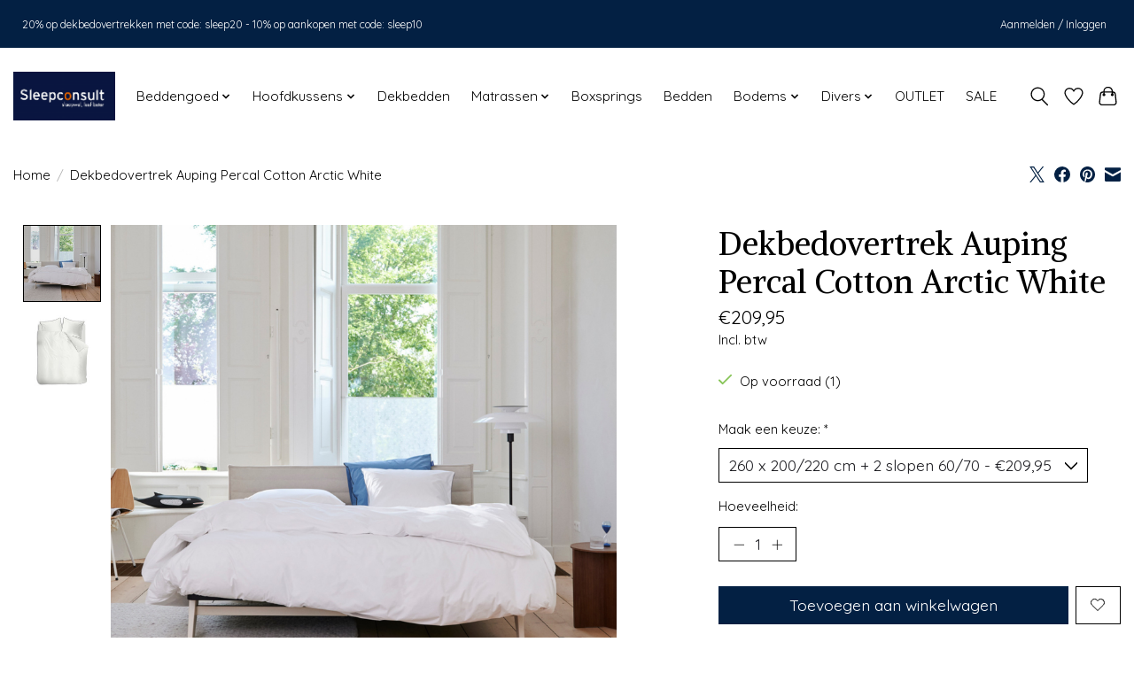

--- FILE ---
content_type: text/javascript;charset=utf-8
request_url: https://www.sleepconsultshop.be/services/stats/pageview.js?product=138358660&hash=f8a0
body_size: -413
content:
// SEOshop 21-01-2026 13:45:28